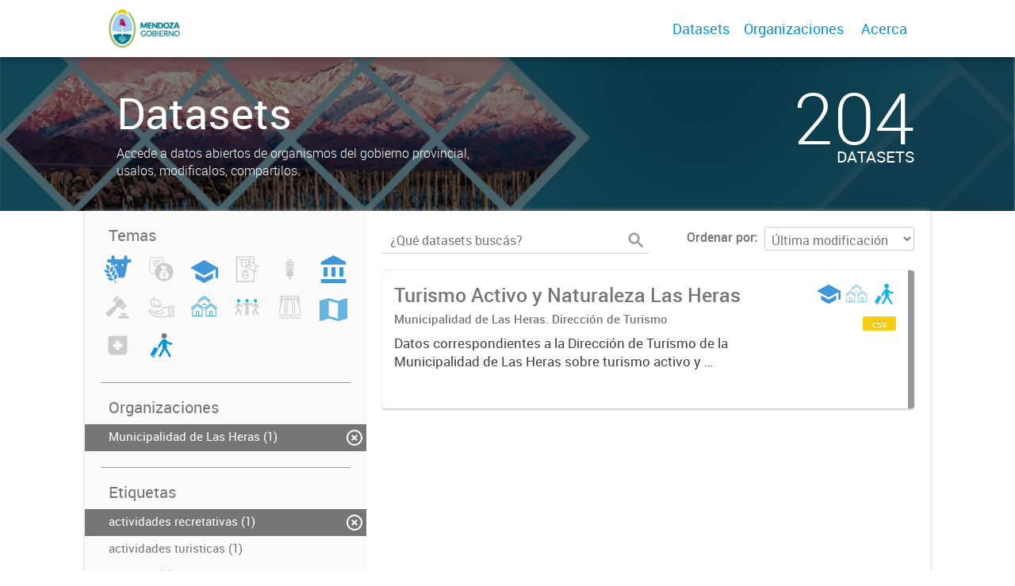

--- FILE ---
content_type: text/html; charset=utf-8
request_url: https://datosabiertos.mendoza.gov.ar/dataset?tags=turismo&tags=actividades+recretativas&organization=municipalidad-de-las-heras&groups=municipios&groups=educacion-cultura-y-deportes&groups=turismo
body_size: 5304
content:
<!DOCTYPE html>
<!--[if IE 7]> <html lang="es" class="ie ie7"> <![endif]-->
<!--[if IE 8]> <html lang="es" class="ie ie8"> <![endif]-->
<!--[if IE 9]> <html lang="es" class="ie9"> <![endif]-->
<!--[if gt IE 8]><!--> <html lang="es"> <!--<![endif]-->
  <head>
    <!--[if lte ie 8]><script type="text/javascript" src="/fanstatic/vendor/:version:2019-12-02T19:58:12/html5.min.js"></script><![endif]-->
<link rel="stylesheet" type="text/css" href="/fanstatic/vendor/:version:2019-12-02T19:58:12/select2/select2.css" />
<link rel="stylesheet" type="text/css" href="/fanstatic/css/:version:2019-12-02T19:58:12/main.min.css" />
<link rel="stylesheet" type="text/css" href="/fanstatic/vendor/:version:2019-12-02T19:58:12/font-awesome/css/font-awesome.min.css" />
<link rel="stylesheet" type="text/css" href="/fanstatic/gobar_css/:version:2019-12-02T20:16:31/gobar_style.css" />

    <meta charset="utf-8" />
      <meta name="generator" content="ckan 2.7.6" />
      <meta name="viewport" content="width=device-width, initial-scale=1.0">
    
    <meta property="og:url" content="https://datosabiertos.mendoza.gov.ar/">
    <meta property="og:type" content="article">
    <meta property="og:title" content="PORTAL PROVINCIAL DE DATOS ABIERTOS MENDOZA">
    <meta property="og:site_name" content="PORTAL PROVINCIAL DE DATOS ABIERTOS MENDOZA">
    <meta property="og:description" content="El Portal Provincial de Datos Abiertos Mendoza es la plataforma que busca ser el punto central para la búsqueda y el acceso a todos los datos públicos que abren los organismos del sector público provincial.">
    <meta property="og:image" content="https://datosabiertos.mendoza.gov.ar">
    <meta property="og:image:type" content="image/png">
    <meta property="og:image:width" content="2400">
    <meta property="og:image:height" content="1260">
    <meta property="og:locale" content="es_AR">

    <meta name="twitter:card" content="summary">
    <meta name="twitter:site:id" content="@"/>
    <meta name="twitter:image:src" content="https://datosabiertos.mendoza.gov.ar">
    <meta name="twitter:title" content="">
    <meta name="twitter:description" content="">
    <title>
    Datos Abiertos Mendoza - Datos</title>

    
    
   <link rel="shortcut icon" href="/favicon.ico"/>
    
        <script type="text/javascript">
  (function(i,s,o,g,r,a,m){i['GoogleAnalyticsObject']=r;i[r]=i[r]||function(){
  (i[r].q=i[r].q||[]).push(arguments)},i[r].l=1*new Date();a=s.createElement(o),
  m=s.getElementsByTagName(o)[0];a.async=1;a.src=g;m.parentNode.insertBefore(a,m)
  })(window,document,'script','//www.google-analytics.com/analytics.js','ga');

  ga('create', 'UA-101681828-1', 'auto', {});
     
  ga('set', 'anonymizeIp', true);
  ga('send', 'pageview');
</script>
    
   <link rel="alternate" type="text/n3" href="https://datosabiertos.mendoza.gov.ar/catalog.n3"/>
   <link rel="alternate" type="text/ttl" href="https://datosabiertos.mendoza.gov.ar/catalog.ttl"/>
   <link rel="alternate" type="application/rdf+xml" href="https://datosabiertos.mendoza.gov.ar/catalog.xml"/>
   <link rel="alternate" type="application/ld+json" href="https://datosabiertos.mendoza.gov.ar/catalog.jsonld"/>

      
    

    
      
      
    
    
  </head>

  
  <body data-site-root="https://datosabiertos.mendoza.gov.ar/" data-locale-root="https://datosabiertos.mendoza.gov.ar/" >

    
    <style type="text/css">
        
    </style>

    <div class="footer-down">
            
<div id="header" class="container-fluid">
    <div class="restricted-max-width">
        <div id="header-spacing" class="col-xs-12 col-sm-10 col-sm-offset-1">

            

            <div class="col-xs-12 col-sm-5 no-padding logo-header">
                <div class="logo-and-xs-icon">
                    <i class="icon-reorder fa fa-bars" aria-hidden="true"></i>
                    <a href="/">
                        
                        <img src="/user_images/Header o footer (positivo).png" alt="/" class="logo-ministerio">
                    </a>
                    
                </div>
                <div class="xs-navbar hidden">
                    <div class="navbar-link">
                        <a href="/dataset">
                            DATASETS
                        </a>
                    </div>
                    <hr>
                    
                    
                        <div class="navbar-link">
                            <a href="/organizaciones">
                                ORGANIZACIONES
                            </a>
                        </div>
                    

                    

                    

                        
                            <a class="header-link" href="/about">ACERCA</a>
                        

                        <hr><div class="navbar-link dropdown-navbar-link">
                        <span class="username"></span> <svg class="user-logo" xmlns="http://www.w3.org/2000/svg" viewBox="0 0 128.46 128.46"><path d="M128.46,64.23A63.15,63.15,0,0,0,119.84,32,64.21,64.21,0,0,0,96.48,8.62,63.12,63.12,0,0,0,64.23,0,63.12,63.12,0,0,0,32,8.62,64.2,64.2,0,0,0,8.62,32,63.15,63.15,0,0,0,0,64.23,63.15,63.15,0,0,0,8.62,96.48a64.76,64.76,0,0,0,9.82,12.86l-.16.27a70.09,70.09,0,0,0,9.2,7.34c1.46,1,3,2,4.51,2.91a63.17,63.17,0,0,0,32.25,8.62,63.17,63.17,0,0,0,32.25-8.62,66.19,66.19,0,0,0,7-4.74,72.41,72.41,0,0,0,6.61-5.51l-.14-.23a64.76,64.76,0,0,0,9.85-12.89A63.15,63.15,0,0,0,128.46,64.23Zm-20.52,41.89C101.56,96.56,88,81,66.73,79.8a26.25,26.25,0,0,0,16.88-7.9,26.44,26.44,0,0,0,8-19.41,26.44,26.44,0,0,0-8-19.4,26.42,26.42,0,0,0-19.4-8,26.41,26.41,0,0,0-19.4,8,26.44,26.44,0,0,0-8,19.4,26.44,26.44,0,0,0,8,19.41,26.25,26.25,0,0,0,16.87,7.9C40.48,81,26.88,96.52,20.49,106.09a61.14,61.14,0,0,1-8.66-11.48A59.48,59.48,0,0,1,3.71,64.23a59.48,59.48,0,0,1,8.11-30.37,60.53,60.53,0,0,1,22-22A59.45,59.45,0,0,1,64.23,3.71,59.46,59.46,0,0,1,94.6,11.83a60.54,60.54,0,0,1,22,22,59.48,59.48,0,0,1,8.11,30.37,59.48,59.48,0,0,1-8.11,30.37A61.14,61.14,0,0,1,107.94,106.12Z" style="fill:#0695d6"/></svg>
                    </div>
                    <div class="dropdown-navbar hidden">
                        <div class="navbar-link">
                            <a href="/configurar/mi_cuenta">
                                MI CUENTA
                            </a>
                        </div><div class="navbar-link">
                            <a href="https://datosgobar.github.io/portal-andino/quickstart/" target="_blank">
                                AYUDA
                            </a>
                        </div>

                        <div class="navbar-link">
                            <a href="/logout">
                                SALIR
                            </a>
                        </div>
                    </div>
                </div>
            </div>

            <div class="col-xs-12 col-sm-7 no-padding header-links"><a class="header-link" href="/dataset">Datasets</a><a class="header-link" href="/organizaciones">Organizaciones</a>

                        
                            <a class="header-link" href="/about">Acerca</a>
                        </div>
        </div>
    </div>
</div>
        

    


<div id="title" class="package-title container-fluid" style="background-image:url(&#34;/user_images/cabezal datos abiertos-01.jpg&#34;)">
    <div class="background-overlay">
        <div class="restricted-max-width">
            <div class="col-xs-12 col-md-10 col-md-offset-1">
                <div id="title-container" class="col-xs-12 col-md-6 text-left">
                    <h1>Datasets</h1>

                    <p class="description">
                        
                        Accede a datos abiertos de organismos del gobierno provincial, usalos, modificalos, compartilos.
                        
                    </p>
                </div>
                <div id="stats" class="col-xs-12 col-md-4 col-md-offset-2">
                    <div class="col-xs-12">
                        <p class="stat">204</p>

                        <p class="stats-legend datasets">DATASETS</p>
                    </div>
                </div>
            </div>
        </div>
    </div>
</div>



    <div class="package-container container-fluid">
        <div class="restricted-max-width">
            <div class="package-search col-xs-12 col-md-10 col-md-offset-1">
                <div class="filters-container col-md-4">
    <div class="hidden-md hidden-lg hide-filters-button">
        <i class="icon-chevron-left"></i>
    </div>
    <div class="search-filter invisible">
        <h2 class="filter-title">Temas</h2>

        <div class="group-images"><div class="group-image-container  "><img src="https://datosabiertos.mendoza.gov.ar/uploads/group/2022-11-02-141616.434906agroganaderia-pesca-forestacion1.svg" data-title="Agroganadería, Pesca y Forestación (0)" data-replace=svg></div><div class="group-image-container  "><img src="https://datosabiertos.mendoza.gov.ar/uploads/group/2022-11-01-152727.149016financiamiento.svg" data-title="Economía y Finanzas (0)" data-replace=svg></div><div class="group-image-container available active"><a href="/dataset?tags=turismo&amp;tags=actividades+recretativas&amp;organization=municipalidad-de-las-heras&amp;groups=municipios&amp;groups=turismo"><img src="https://datosabiertos.mendoza.gov.ar/uploads/group/2022-11-01-155910.458525ducacion-cultura-deportes.svg" data-title="Educación, Cultura y Deportes (1)" data-replace=svg></a></div><div class="group-image-container  "><img src="https://datosabiertos.mendoza.gov.ar/uploads/group/2022-11-01-152800.151128votar.svg" data-title="Elecciones (0)" data-replace=svg></div><div class="group-image-container  "><img src="https://datosabiertos.mendoza.gov.ar/uploads/group/2022-11-01-152821.366001lampara-bajo-consumo.svg" data-title="Energía (0)" data-replace=svg></div><div class="group-image-container  "><img src="https://datosabiertos.mendoza.gov.ar/uploads/group/2022-11-01-155927.859835gobierno-sector-publico.svg" data-title="Gobierno y Sector Público (0)" data-replace=svg></div><div class="group-image-container  "><img src="https://datosabiertos.mendoza.gov.ar/uploads/group/2022-11-01-152845.519679martillo-negativo.svg" data-title="Justicia, Seguridad y  Legales (0)" data-replace=svg></div><div class="group-image-container  "><img src="https://datosabiertos.mendoza.gov.ar/uploads/group/2022-11-01-152906.432120ambiente.svg" data-title="Medio Ambiente (0)" data-replace=svg></div><div class="group-image-container available active"><a href="/dataset?tags=turismo&amp;tags=actividades+recretativas&amp;organization=municipalidad-de-las-heras&amp;groups=educacion-cultura-y-deportes&amp;groups=turismo"><img src="https://datosabiertos.mendoza.gov.ar/uploads/group/2022-11-03-142631.253989barrio.svg" data-title="Municipios (1)" data-replace=svg></a></div><div class="group-image-container  "><img src="https://datosabiertos.mendoza.gov.ar/uploads/group/2022-11-01-152925.359151arbitraje.svg" data-title="Población y Sociedad (0)" data-replace=svg></div><div class="group-image-container  "><img src="https://datosabiertos.mendoza.gov.ar/uploads/group/2022-11-01-152953.445266represa-hidroelectrica.svg" data-title="Recursos Hídricos (0)" data-replace=svg></div><div class="group-image-container  "><img src="https://datosabiertos.mendoza.gov.ar/uploads/group/2022-11-02-131137.448242regiones-ciudades.svg" data-title="Regiones y Ciudades (0)" data-replace=svg></div><div class="group-image-container  "><img src="https://datosabiertos.mendoza.gov.ar/uploads/group/2022-11-01-153018.117838cruz-medicina-negativo.svg" data-title="Salud (0)" data-replace=svg></div><div class="group-image-container available active"><a href="/dataset?tags=turismo&amp;tags=actividades+recretativas&amp;organization=municipalidad-de-las-heras&amp;groups=municipios&amp;groups=educacion-cultura-y-deportes"><img src="https://datosabiertos.mendoza.gov.ar/uploads/group/2022-11-01-143259.344872viajero.svg" data-title="Turismo (1)" data-replace=svg></a></div></div>

        <hr>
    </div>

<div class="search-filter invisible">
    <h2 class="filter-title">Organizaciones</h2>
    
        <ul class="filter-values">
            
                
            
                
            
                
            
                
            
                
            
                
            
                
            
                
            
                
            
                
            
                
            
                
            
                
            
                
            
                
                    
                    
                    <a href="/dataset?tags=turismo&amp;tags=actividades+recretativas&amp;groups=municipios&amp;groups=educacion-cultura-y-deportes&amp;groups=turismo">
                        <li class="filter-value  active">
                            <span>Municipalidad de Las Heras (1)</span>
                            <img class="close-filter" src="/img/close-filter.svg">
                        </li>
                    </a>
                
            
                
            
                
            
        </ul>

        
            
        
    
    <hr>
</div>
    
    <div class="search-filter invisible">
        <h2 class="filter-title">Etiquetas</h2>
        
            <ul class="filter-values">
                
                    
                    
                    <a href="/dataset?tags=turismo&amp;organization=municipalidad-de-las-heras&amp;groups=municipios&amp;groups=educacion-cultura-y-deportes&amp;groups=turismo">
                        <li class="filter-value  active">
                            <span>actividades recretativas (1)</span>
                            <img class="close-filter" src="/img/close-filter.svg">
                        </li>
                    </a>
                
                    
                    
                    <a href="/dataset?tags=turismo&amp;tags=actividades+recretativas&amp;tags=actividades+turisticas&amp;groups=turismo&amp;groups=educacion-cultura-y-deportes&amp;organization=municipalidad-de-las-heras&amp;groups=municipios">
                        <li class="filter-value ">
                            <span>actividades turisticas (1)</span>
                            <img class="close-filter" src="/img/close-filter.svg">
                        </li>
                    </a>
                
                    
                    
                    <a href="/dataset?tags=turismo&amp;tags=actividades+recretativas&amp;tags=circuitos&amp;groups=turismo&amp;groups=educacion-cultura-y-deportes&amp;organization=municipalidad-de-las-heras&amp;groups=municipios">
                        <li class="filter-value ">
                            <span>circuitos (1)</span>
                            <img class="close-filter" src="/img/close-filter.svg">
                        </li>
                    </a>
                
                    
                    
                    <a href="/dataset?tags=turismo&amp;tags=sitios+historicos&amp;tags=actividades+recretativas&amp;groups=turismo&amp;groups=educacion-cultura-y-deportes&amp;organization=municipalidad-de-las-heras&amp;groups=municipios">
                        <li class="filter-value ">
                            <span>sitios historicos (1)</span>
                            <img class="close-filter" src="/img/close-filter.svg">
                        </li>
                    </a>
                
                    
                    
                    <a href="/dataset?tags=turismo&amp;tags=actividades+recretativas&amp;groups=turismo&amp;groups=educacion-cultura-y-deportes&amp;organization=municipalidad-de-las-heras&amp;groups=municipios&amp;tags=trekking">
                        <li class="filter-value ">
                            <span>trekking (1)</span>
                            <img class="close-filter" src="/img/close-filter.svg">
                        </li>
                    </a>
                
                    
                    
                    <a href="/dataset?tags=actividades+recretativas&amp;organization=municipalidad-de-las-heras&amp;groups=municipios&amp;groups=educacion-cultura-y-deportes&amp;groups=turismo">
                        <li class="filter-value  active">
                            <span>turismo (1)</span>
                            <img class="close-filter" src="/img/close-filter.svg">
                        </li>
                    </a>
                
                    
                    
                    <a href="/dataset?tags=turismo&amp;tags=visitas&amp;tags=actividades+recretativas&amp;groups=turismo&amp;groups=educacion-cultura-y-deportes&amp;organization=municipalidad-de-las-heras&amp;groups=municipios">
                        <li class="filter-value ">
                            <span>visitas (1)</span>
                            <img class="close-filter" src="/img/close-filter.svg">
                        </li>
                    </a>
                
            </ul>

            
                
            
        
        <hr>
    </div>

    <a class="close no-text hide-filters"><i class="icon-remove-sign"></i><span class="text">close</span></a>
</div>
                <div id="search-results" class="col-xs-12 col-md-8 invisible">
    

    

    







<form id="dataset-search-form"  class="search-form container-fluid search-and-order"
      method="get" data-module="select-switch">
    <div class="restricted-max-width">
        <div class="searcher col-xs-12 col-sm-6">
            <div class="hidden-md hidden-lg menu-button">
                <svg fill="#000000" height="24" viewBox="0 0 24 24" width="24" xmlns="http://www.w3.org/2000/svg">
    <path d="M3 18h18v-2H3v2zm0-5h18v-2H3v2zm0-7v2h18V6H3z"/>
</svg>
            </div>

            <input type="text" class="search" name="q" value="" autocomplete="off"
                   placeholder="¿Qué datasets buscás?" maxlength="200">
            <button type="submit" value="search">
                <img src="/img/search_gris.svg" class="search-icon">
            </button>
        </div>

        <span>
    
    

    
        
            
    <input type="hidden" name="tags" value="turismo"/>

        
    
        
            
    <input type="hidden" name="tags" value="actividades recretativas"/>

        
    
        
            
    <input type="hidden" name="groups" value="turismo"/>

        
    
        
            
    <input type="hidden" name="groups" value="educacion-cultura-y-deportes"/>

        
    
        
            
    <input type="hidden" name="organization" value="municipalidad-de-las-heras"/>

        
    
        
            
    <input type="hidden" name="groups" value="municipios"/>

        
    
</span>

        <div class="order hidden-xs col-sm-6">
            <label for="field-order-by">Ordenar por</label>
            <select id="field-order-by" name="sort">
                
                    
                        <option value="metadata_modified desc">Última modificación</option>
                    
                
                    
                        <option value="title_string asc">Ascendente (A - Z)</option>
                    
                
                    
                        <option value="title_string desc">Descendente (Z - A)</option>
                    
                
            </select>
            <button class="btn js-hide" type="submit" style="display:none;"></button>
        </div>
    </div>
</form>


    




    <div class="dataset-list"><a href="/dataset/turismo-activo-y-naturaleza-las-heras" class="dataset-item">
    <div class="dataset-container">
        <div class="dataset-border container-fluid">
            <div class="restricted-max-width">
                <div class="dataset-content col-xs-9">
                    <h3 class="dataset-title">Turismo Activo y Naturaleza Las Heras</h3>

                    <div class="dataset-author">Municipalidad de Las Heras. Dirección de Turismo</div>
                    <div class="dataset-notes">Datos correspondientes a la Dirección de Turismo de la Municipalidad de Las Heras sobre turismo activo y  naturaleza,  itinerario anual de las actividades que se puede disfrutar en las cuatro...</div>
                </div>
                <div class="dataset-groups-and-resources col-xs-3"><div class="dataset-groups"><img src="/uploads/group/2022-11-01-155910.458525ducacion-cultura-deportes.svg" title="Educación, Cultura y Deportes" class="group-image"><img src="/uploads/group/2022-11-03-142631.253989barrio.svg" title="Municipios" class="group-image"><img src="/uploads/group/2022-11-01-143259.344872viajero.svg" title="Turismo" class="group-image"></div><div class="dataset-resources">
                                
                            
                            <span class="label" data-format="csv">csv</span></div>
                </div>
            </div>
        </div>

    </div>
</a></div>

    

    <div class="filters-veil"></div>
</div>
            </div>
        </div>
    </div>

    


            <div id="footer" class="container-fluid">
    <div class="restricted-max-width">
        <div id="footer-spacer" class="col-xs-10 col-xs-offset-1">
            <div class="footer-section logo col-xs-12 col-sm-6 col-md-6">
                <p>
                    
                    
                    

                    
                    
                    

                    
                    
                    

                    
                    
                    

                    
                    
                    

                    
                    
                    

                    
                    
                    

                    
                </p>
                <div class="logo-edit-container">
                    
                    
                    <a href="https://mendoza.gov.ar/" target="_blank">
                        <img src="/user_images/Header o footer (positivo).png" alt="https://mendoza.gov.ar/" class="logo-ministerio">
                    </a>
                    
                </div>
            </div>
            <div class="footer-section links-internos hidden-xs hidden-sm col-md-3">
                
                
            </div>
            <div class="footer-section links-externos col-xs-12 col-sm-6 col-md-3">
                
                
                    <p><a href="mailto:politicaspublicas@mendoza.gov.ar">Contactanos</a></p>
                
                <p class="ckan-link">
                    Desarrollado por<br><a href="https://github.com/datosgobar/distribuible.datos.gob.ar" target="_blank">Andino</a> con <a href="http://ckan.org/" target="_blank"><span class="ckan-name">CKAN</span></a>
                </p>
                <p class="ckan-link">
                    Versión: 2.6.3
                </p>
            </div>
        </div>
    </div>
</div>

            
        </div>
    
    
    
    
    
    
    
    
    
    
    
  
    
  
    
    <div class="js-hide" data-module="google-analytics"
      data-module-googleanalytics_resource_prefix="">
    </div>
  


      
  <script>document.getElementsByTagName('html')[0].className += ' js';</script>
<script type="text/javascript" src="/fanstatic/vendor/:version:2019-12-02T19:58:12/jquery.min.js"></script>
<script type="text/javascript" src="/fanstatic/vendor/:version:2019-12-02T19:58:12/:bundle:bootstrap/js/bootstrap.min.js;jed.min.js;moment-with-locales.js;select2/select2.min.js"></script>
<script type="text/javascript" src="/fanstatic/base/:version:2019-12-02T19:58:12/:bundle:plugins/jquery.inherit.min.js;plugins/jquery.proxy-all.min.js;plugins/jquery.url-helpers.min.js;plugins/jquery.date-helpers.min.js;plugins/jquery.slug.min.js;plugins/jquery.slug-preview.min.js;plugins/jquery.truncator.min.js;plugins/jquery.masonry.min.js;plugins/jquery.form-warning.min.js;sandbox.min.js;module.min.js;pubsub.min.js;client.min.js;notify.min.js;i18n.min.js;main.min.js;modules/select-switch.min.js;modules/slug-preview.min.js;modules/basic-form.min.js;modules/confirm-action.min.js;modules/api-info.min.js;modules/autocomplete.min.js;modules/custom-fields.min.js;modules/data-viewer.min.js;modules/table-selectable-rows.min.js;modules/resource-form.min.js;modules/resource-upload-field.min.js;modules/resource-reorder.min.js;modules/resource-view-reorder.min.js;modules/follow.min.js;modules/activity-stream.min.js;modules/dashboard.min.js;modules/resource-view-embed.min.js;view-filters.min.js;modules/resource-view-filters-form.min.js;modules/resource-view-filters.min.js;modules/table-toggle-more.min.js;modules/dataset-visibility.min.js;modules/media-grid.min.js;modules/image-upload.min.js"></script>
<script type="text/javascript" src="/fanstatic/ckanext-googleanalytics/:version:2019-12-02T19:58:24/googleanalytics_event_tracking.js"></script>
<script type="text/javascript" src="/fanstatic/gobar_js/:version:2019-12-02T20:16:31/:bundle:background_ie.js;console_message.js;header.js;replace_svg.js;forms/custom_popup.js;libs/BootstrapMenu.js;libs/bootstrap_scripts.js;libs/clamp.js;search/filters.js;search/groups.js"></script></body>
</html>